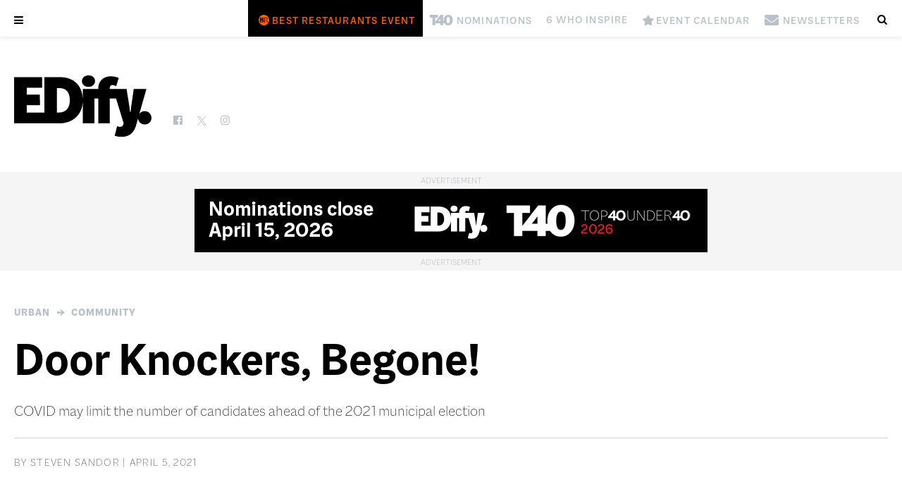

--- FILE ---
content_type: text/html; charset=UTF-8
request_url: https://edifyedmonton.com/urban/community/door-knockers-begone/
body_size: 16828
content:

<!DOCTYPE html>
<!--[if lt IE 7 ]> <html class="ie ie6 no-js" lang="en-US"> <![endif]-->
<!--[if IE 7 ]>    <html class="ie ie7 no-js" lang="en-US"> <![endif]-->
<!--[if IE 8 ]>    <html class="ie ie8 no-js" lang="en-US"> <![endif]-->
<!--[if IE 9 ]>    <html class="ie ie9 no-js" lang="en-US"> <![endif]-->
<!--[if gt IE 9]><!--><html class="no-js" lang="en-US"><!--<![endif]-->
<!-- the "no-js" class is for Modernizr. -->

<head id="www-odvod-com" data-template-set="custom-wordpress-template" profile="http://gmpg.org/xfn/11">
  
      
  <!-- Global site tag (gtag.js) - Google Analytics -->
  <script async src="https://www.googletagmanager.com/gtag/js?id=G-YVWTSJSR1X"></script>
  <script>
    window.dataLayer = window.dataLayer || [];
    function gtag(){dataLayer.push(arguments);}
    gtag('js', new Date());

    gtag('config', 'G-YVWTSJSR1X');
  </script>
  
  <!-- Google Tag Manager -->
  <script>(function(w,d,s,l,i){w[l]=w[l]||[];w[l].push({'gtm.start':
  new Date().getTime(),event:'gtm.js'});var f=d.getElementsByTagName(s)[0],
  j=d.createElement(s),dl=l!='dataLayer'?'&l='+l:'';j.async=true;j.src=
  'https://www.googletagmanager.com/gtm.js?id='+i+dl;f.parentNode.insertBefore(j,f);
  })(window,document,'script','dataLayer','GTM-NL93LT4');</script>
  <!-- End Google Tag Manager -->
  <!-- Global site tag (gtag.js) - Google Analytics -->
  <script async src="https://www.googletagmanager.com/gtag/js?id=UA-170344315-2"></script>
  
  <script>
		    (function(i,s,o,g,r,a,m){i['GoogleAnalyticsObject']=r;i[r]=i[r]||function(){
    (i[r].q=i[r].q||[]).push(arguments)},i[r].l=1*new Date();a=s.createElement(o),
    m=s.getElementsByTagName(o)[0];a.async=1;a.src=g;m.parentNode.insertBefore(a,m)
    })(window,document,'script','//www.google-analytics.com/analytics.js','ga');

    ga('set', 'userId', 'user-6430567586');
    ga('create', 'UA-170344315-2', 'edifyedmonton.com');
		  </script>
  <script async src="https://pagead2.googlesyndication.com/pagead/js/adsbygoogle.js?client=ca-pub-9668878411773960" crossorigin="anonymous"></script>
    

	<meta charset="UTF-8">
	
	<!-- Always force latest IE rendering engine (even in intranet) & Chrome Frame -->
	<meta http-equiv="X-UA-Compatible" content="IE=edge,chrome=1">
  
    
  
<title>Door Knockers, Begone! | Edify.</title>
<meta name="title" content="Door Knockers, Begone! | Edify.">
<meta name="author" content="Odvod Media">
<meta name="Copyright" content="Copyright Edify. 2026. All Rights Reserved.">

<meta name="description" content="COVID may limit the number of candidates ahead of the 2021 municipal election
" />
<meta name="robots" content="index, follow" />
<meta name="googlebot" content="index, follow, max-snippet:-1, max-image-preview:large, max-video-preview:-1" />
<meta name="bingbot" content="index, follow, max-snippet:-1, max-image-preview:large, max-video-preview:-1" />
<link rel="canonical" href="https://edifyedmonton.com/urban/community/door-knockers-begone/" />
<meta property="og:locale" content="en_US" />
<meta property="og:type" content="article" />
<meta property="og:title" content="Door Knockers, Begone! | Edify." />
<meta property="og:description" content="COVID may limit the number of candidates ahead of the 2021 municipal election
" />
<meta property="og:url" content="https://edifyedmonton.com/urban/community/door-knockers-begone/" />
<meta property="og:site_name" content="Edify." />
<meta property="article:published_time" content="2021-04-05T15:52:34+00:00" />
<meta property="article:modified_time" content="2021-10-19T04:16:46+00:00" />
  <meta property="og:image" content="https://edifyedmonton.com/wp-content/uploads/DoorKnocker.jpg" />
  <meta property="og:image:width" content="1080" />
  <meta property="og:image:height" content="945" />
<meta property="twitter:card" content="summary_large_image">
<meta property="twitter:url" content="https://edifyedmonton.com/urban/community/door-knockers-begone/">
<meta property="twitter:title" content="Door Knockers, Begone! | Edify.">
<meta property="twitter:description" content="COVID may limit the number of candidates ahead of the 2021 municipal election
">
<meta property="twitter:image" content="https://edifyedmonton.com/wp-content/uploads/DoorKnocker-1200x675.jpg">
<script type="application/ld+json">{"@context":"https://schema.org","@graph":[{"@type":"WebSite","@id":"https://edifyedmonton.com/#website","url":"https://edifyedmonton.com/","name":"Edify.","description":"","potentialAction":[{"@type":"SearchAction","target":"https://edifyedmonton.com/?s={search_term_string}","query-input":"required name=search_term_string"}],"inLanguage":"en-CA"},{"@type":"ImageObject","@id":"https://edifyedmonton.com/urban/community/door-knockers-begone/#primaryimage","inLanguage":"en-CA","url":"https://edifyedmonton.com/wp-content/uploads/DoorKnocker-1200x675.jpg","width":1200,"height":675},{"@type":"WebPage","@id":"https://edifyedmonton.com/urban/community/door-knockers-begone/#webpage","url":"https://edifyedmonton.com/urban/community/door-knockers-begone/","name":"Door Knockers, Begone! | Edify.","isPartOf":{"@id":"https://edifyedmonton.com/#website"},"primaryImageOfPage":{"@id":"https://edifyedmonton.com/urban/community/door-knockers-begone/#primaryimage"},"datePublished":"2021-04-05T15:52:34+00:00","dateModified":"2021-10-19T04:16:46+00:00","author":{"@id":"https://edifyedmonton.com/#/schema/person/9b0ba3e329d11e57a05616705cfdf479"},"description":"COVID may limit the number of candidates ahead of the 2021 municipal election
","breadcrumb":{"@id":"https://edifyedmonton.com/urban/community/door-knockers-begone/#breadcrumb"},"inLanguage":"en-CA","potentialAction":[{"@type":"ReadAction","target":["https://edifyedmonton.com/urban/community/door-knockers-begone/"]}]},{"@type":"BreadcrumbList","@id":"https://edifyedmonton.com/urban/community/door-knockers-begone/#breadcrumb","itemListElement":[{"@type":"ListItem","position":1,"item":{"@type":"WebPage","@id":"https://edifyedmonton.com/","url":"https://edifyedmonton.com/","name":"Home"}},{"@type":"ListItem","position":2,"item":{"@type":"WebPage","@id":"https://edifyedmonton.com/urban/community/door-knockers-begone/","url":"https://edifyedmonton.com/urban/community/door-knockers-begone/","name":"Door Knockers, Begone! | Edify."}}]},{"@type":["Person"],"@id":"https://edifyedmonton.com/#/schema/person/9b0ba3e329d11e57a05616705cfdf479","name":"Steven Sandor","image":{"@type":"ImageObject","@id":"https://edifyedmonton.com/#personlogo","inLanguage":"en-CA","url":"https://edifyedmonton.com/wp-content/uploads/EDify.jpg","caption":"Steven Sandor"}}]}</script>

<meta name="viewport" content="width=device-width, initial-scale=1, minimum-scale=1, maximum-scale=1, user-scalable=0" />
<meta name="viewport" content="user-scalable=no, width=device-width" />
<meta name="apple-mobile-web-app-capable" content="yes" />
<meta name="apple-mobile-web-app-status-bar-style" content="black-translucent" />
<link rel="icon" href="https://edifyedmonton.com/wp-content/themes/magazine/images/social/favicon-32.png" sizes="32x32">
<link rel="icon" href="https://edifyedmonton.com/wp-content/themes/magazine/images/social/favicon-64.png" sizes="64x64">
<link rel="icon" href="https://edifyedmonton.com/wp-content/themes/magazine/images/social/favicon-128.png" sizes="128x128">
<link rel="icon" href="https://edifyedmonton.com/wp-content/themes/magazine/images/social/favicon-192.png" sizes="192x192">
<link rel="shortcut icon" href="https://edifyedmonton.com/wp-content/themes/magazine/images/social/favicon-196.png" sizes="196x196">
<link rel="apple-touch-icon" href="https://edifyedmonton.com/wp-content/themes/magazine/images/social/favicon-152.png" sizes="152x152">
<link rel="apple-touch-icon" href="https://edifyedmonton.com/wp-content/themes/magazine/images/social/favicon-167.png" sizes="167x167">
<link rel="apple-touch-icon" href="https://edifyedmonton.com/wp-content/themes/magazine/images/social/favicon-180.png" sizes="180x180">
<meta name="msapplication-TileColor" content="#111217">
<meta name="msapplication-TileImage" content="https://edifyedmonton.com/wp-content/themes/magazine/images/social/favicon-144.png">
<meta name="theme-color" content="#111217">



    <!--[if lt IE 9]>
			<script src="http://html5shim.googlecode.com/svn/trunk/html5.js"></script>
	<![endif]-->

	<link rel="stylesheet" href="https://use.typekit.net/kth3qsi.css">
  <link rel="stylesheet" href="https://edifyedmonton.com/wp-content/themes/magazine/css/fonts/macklindisplay.css">
	<link rel="stylesheet" href="https://edifyedmonton.com/wp-content/themes/magazine/style.css?r=5143881">
    <link rel="stylesheet" href="https://edifyedmonton.com/wp-content/themes/magazine/js/slick/slick.css">
  	<link rel="stylesheet" href="https://edifyedmonton.com/wp-content/themes/magazine/css/fontello/fontello.css?r=6">
  <link rel="stylesheet" href="https://edifyedmonton.com/wp-content/themes/magazine/css/fontello_extra/fontello.css?r=1">
	<link rel="stylesheet" href="https://edifyedmonton.com/wp-content/themes/magazine/css/fontello_icons/fontello.css?r=8">
  <link rel="stylesheet" href="https://edifyedmonton.com/wp-content/themes/magazine/css/fontello_icons_2/fontello.css?r=12">
  <link rel="stylesheet" href="https://edifyedmonton.com/wp-content/themes/magazine/css/fontello_icons_3/fontello.css?r=15">
  <link rel="stylesheet" href="https://edifyedmonton.com/wp-content/themes/magazine/css/fontello/animation.css?r=6">
	
	<link rel="pingback" href="https://edifyedmonton.com/xmlrpc.php" />

	  
  <script language="javascript">
		var site = "https://edifyedmonton.com/";
		var path = "https://edifyedmonton.com/wp-content/themes/magazine/";
    var href = "";
    		var id = "26583";
		var page = "door-knockers-begone";
    		var home_id = "8";
    var tablet = false;
		var mobile = false;
	</script>
  
  
	<meta name='robots' content='max-image-preview:large' />
	<style>img:is([sizes="auto" i], [sizes^="auto," i]) { contain-intrinsic-size: 3000px 1500px }</style>
	<link rel='dns-prefetch' href='//ajax.googleapis.com' />
<script>
window._wpemojiSettings = {"baseUrl":"https:\/\/s.w.org\/images\/core\/emoji\/16.0.1\/72x72\/","ext":".png","svgUrl":"https:\/\/s.w.org\/images\/core\/emoji\/16.0.1\/svg\/","svgExt":".svg","source":{"concatemoji":"https:\/\/edifyedmonton.com\/wp-includes\/js\/wp-emoji-release.min.js?ver=6.8.3"}};
/*! This file is auto-generated */
!function(s,n){var o,i,e;function c(e){try{var t={supportTests:e,timestamp:(new Date).valueOf()};sessionStorage.setItem(o,JSON.stringify(t))}catch(e){}}function p(e,t,n){e.clearRect(0,0,e.canvas.width,e.canvas.height),e.fillText(t,0,0);var t=new Uint32Array(e.getImageData(0,0,e.canvas.width,e.canvas.height).data),a=(e.clearRect(0,0,e.canvas.width,e.canvas.height),e.fillText(n,0,0),new Uint32Array(e.getImageData(0,0,e.canvas.width,e.canvas.height).data));return t.every(function(e,t){return e===a[t]})}function u(e,t){e.clearRect(0,0,e.canvas.width,e.canvas.height),e.fillText(t,0,0);for(var n=e.getImageData(16,16,1,1),a=0;a<n.data.length;a++)if(0!==n.data[a])return!1;return!0}function f(e,t,n,a){switch(t){case"flag":return n(e,"\ud83c\udff3\ufe0f\u200d\u26a7\ufe0f","\ud83c\udff3\ufe0f\u200b\u26a7\ufe0f")?!1:!n(e,"\ud83c\udde8\ud83c\uddf6","\ud83c\udde8\u200b\ud83c\uddf6")&&!n(e,"\ud83c\udff4\udb40\udc67\udb40\udc62\udb40\udc65\udb40\udc6e\udb40\udc67\udb40\udc7f","\ud83c\udff4\u200b\udb40\udc67\u200b\udb40\udc62\u200b\udb40\udc65\u200b\udb40\udc6e\u200b\udb40\udc67\u200b\udb40\udc7f");case"emoji":return!a(e,"\ud83e\udedf")}return!1}function g(e,t,n,a){var r="undefined"!=typeof WorkerGlobalScope&&self instanceof WorkerGlobalScope?new OffscreenCanvas(300,150):s.createElement("canvas"),o=r.getContext("2d",{willReadFrequently:!0}),i=(o.textBaseline="top",o.font="600 32px Arial",{});return e.forEach(function(e){i[e]=t(o,e,n,a)}),i}function t(e){var t=s.createElement("script");t.src=e,t.defer=!0,s.head.appendChild(t)}"undefined"!=typeof Promise&&(o="wpEmojiSettingsSupports",i=["flag","emoji"],n.supports={everything:!0,everythingExceptFlag:!0},e=new Promise(function(e){s.addEventListener("DOMContentLoaded",e,{once:!0})}),new Promise(function(t){var n=function(){try{var e=JSON.parse(sessionStorage.getItem(o));if("object"==typeof e&&"number"==typeof e.timestamp&&(new Date).valueOf()<e.timestamp+604800&&"object"==typeof e.supportTests)return e.supportTests}catch(e){}return null}();if(!n){if("undefined"!=typeof Worker&&"undefined"!=typeof OffscreenCanvas&&"undefined"!=typeof URL&&URL.createObjectURL&&"undefined"!=typeof Blob)try{var e="postMessage("+g.toString()+"("+[JSON.stringify(i),f.toString(),p.toString(),u.toString()].join(",")+"));",a=new Blob([e],{type:"text/javascript"}),r=new Worker(URL.createObjectURL(a),{name:"wpTestEmojiSupports"});return void(r.onmessage=function(e){c(n=e.data),r.terminate(),t(n)})}catch(e){}c(n=g(i,f,p,u))}t(n)}).then(function(e){for(var t in e)n.supports[t]=e[t],n.supports.everything=n.supports.everything&&n.supports[t],"flag"!==t&&(n.supports.everythingExceptFlag=n.supports.everythingExceptFlag&&n.supports[t]);n.supports.everythingExceptFlag=n.supports.everythingExceptFlag&&!n.supports.flag,n.DOMReady=!1,n.readyCallback=function(){n.DOMReady=!0}}).then(function(){return e}).then(function(){var e;n.supports.everything||(n.readyCallback(),(e=n.source||{}).concatemoji?t(e.concatemoji):e.wpemoji&&e.twemoji&&(t(e.twemoji),t(e.wpemoji)))}))}((window,document),window._wpemojiSettings);
</script>
<style type="text/css">.pt_splitter {
	display: block;
}</style><style id='wp-emoji-styles-inline-css'>

	img.wp-smiley, img.emoji {
		display: inline !important;
		border: none !important;
		box-shadow: none !important;
		height: 1em !important;
		width: 1em !important;
		margin: 0 0.07em !important;
		vertical-align: -0.1em !important;
		background: none !important;
		padding: 0 !important;
	}
</style>
<style id='wp-block-library-inline-css'>
:root{--wp-admin-theme-color:#007cba;--wp-admin-theme-color--rgb:0,124,186;--wp-admin-theme-color-darker-10:#006ba1;--wp-admin-theme-color-darker-10--rgb:0,107,161;--wp-admin-theme-color-darker-20:#005a87;--wp-admin-theme-color-darker-20--rgb:0,90,135;--wp-admin-border-width-focus:2px;--wp-block-synced-color:#7a00df;--wp-block-synced-color--rgb:122,0,223;--wp-bound-block-color:var(--wp-block-synced-color)}@media (min-resolution:192dpi){:root{--wp-admin-border-width-focus:1.5px}}.wp-element-button{cursor:pointer}:root{--wp--preset--font-size--normal:16px;--wp--preset--font-size--huge:42px}:root .has-very-light-gray-background-color{background-color:#eee}:root .has-very-dark-gray-background-color{background-color:#313131}:root .has-very-light-gray-color{color:#eee}:root .has-very-dark-gray-color{color:#313131}:root .has-vivid-green-cyan-to-vivid-cyan-blue-gradient-background{background:linear-gradient(135deg,#00d084,#0693e3)}:root .has-purple-crush-gradient-background{background:linear-gradient(135deg,#34e2e4,#4721fb 50%,#ab1dfe)}:root .has-hazy-dawn-gradient-background{background:linear-gradient(135deg,#faaca8,#dad0ec)}:root .has-subdued-olive-gradient-background{background:linear-gradient(135deg,#fafae1,#67a671)}:root .has-atomic-cream-gradient-background{background:linear-gradient(135deg,#fdd79a,#004a59)}:root .has-nightshade-gradient-background{background:linear-gradient(135deg,#330968,#31cdcf)}:root .has-midnight-gradient-background{background:linear-gradient(135deg,#020381,#2874fc)}.has-regular-font-size{font-size:1em}.has-larger-font-size{font-size:2.625em}.has-normal-font-size{font-size:var(--wp--preset--font-size--normal)}.has-huge-font-size{font-size:var(--wp--preset--font-size--huge)}.has-text-align-center{text-align:center}.has-text-align-left{text-align:left}.has-text-align-right{text-align:right}#end-resizable-editor-section{display:none}.aligncenter{clear:both}.items-justified-left{justify-content:flex-start}.items-justified-center{justify-content:center}.items-justified-right{justify-content:flex-end}.items-justified-space-between{justify-content:space-between}.screen-reader-text{border:0;clip-path:inset(50%);height:1px;margin:-1px;overflow:hidden;padding:0;position:absolute;width:1px;word-wrap:normal!important}.screen-reader-text:focus{background-color:#ddd;clip-path:none;color:#444;display:block;font-size:1em;height:auto;left:5px;line-height:normal;padding:15px 23px 14px;text-decoration:none;top:5px;width:auto;z-index:100000}html :where(.has-border-color){border-style:solid}html :where([style*=border-top-color]){border-top-style:solid}html :where([style*=border-right-color]){border-right-style:solid}html :where([style*=border-bottom-color]){border-bottom-style:solid}html :where([style*=border-left-color]){border-left-style:solid}html :where([style*=border-width]){border-style:solid}html :where([style*=border-top-width]){border-top-style:solid}html :where([style*=border-right-width]){border-right-style:solid}html :where([style*=border-bottom-width]){border-bottom-style:solid}html :where([style*=border-left-width]){border-left-style:solid}html :where(img[class*=wp-image-]){height:auto;max-width:100%}:where(figure){margin:0 0 1em}html :where(.is-position-sticky){--wp-admin--admin-bar--position-offset:var(--wp-admin--admin-bar--height,0px)}@media screen and (max-width:600px){html :where(.is-position-sticky){--wp-admin--admin-bar--position-offset:0px}}
</style>
<style id='classic-theme-styles-inline-css'>
/*! This file is auto-generated */
.wp-block-button__link{color:#fff;background-color:#32373c;border-radius:9999px;box-shadow:none;text-decoration:none;padding:calc(.667em + 2px) calc(1.333em + 2px);font-size:1.125em}.wp-block-file__button{background:#32373c;color:#fff;text-decoration:none}
</style>
<style id='global-styles-inline-css'>
:root{--wp--preset--aspect-ratio--square: 1;--wp--preset--aspect-ratio--4-3: 4/3;--wp--preset--aspect-ratio--3-4: 3/4;--wp--preset--aspect-ratio--3-2: 3/2;--wp--preset--aspect-ratio--2-3: 2/3;--wp--preset--aspect-ratio--16-9: 16/9;--wp--preset--aspect-ratio--9-16: 9/16;--wp--preset--color--black: #000000;--wp--preset--color--cyan-bluish-gray: #abb8c3;--wp--preset--color--white: #ffffff;--wp--preset--color--pale-pink: #f78da7;--wp--preset--color--vivid-red: #cf2e2e;--wp--preset--color--luminous-vivid-orange: #ff6900;--wp--preset--color--luminous-vivid-amber: #fcb900;--wp--preset--color--light-green-cyan: #7bdcb5;--wp--preset--color--vivid-green-cyan: #00d084;--wp--preset--color--pale-cyan-blue: #8ed1fc;--wp--preset--color--vivid-cyan-blue: #0693e3;--wp--preset--color--vivid-purple: #9b51e0;--wp--preset--gradient--vivid-cyan-blue-to-vivid-purple: linear-gradient(135deg,rgba(6,147,227,1) 0%,rgb(155,81,224) 100%);--wp--preset--gradient--light-green-cyan-to-vivid-green-cyan: linear-gradient(135deg,rgb(122,220,180) 0%,rgb(0,208,130) 100%);--wp--preset--gradient--luminous-vivid-amber-to-luminous-vivid-orange: linear-gradient(135deg,rgba(252,185,0,1) 0%,rgba(255,105,0,1) 100%);--wp--preset--gradient--luminous-vivid-orange-to-vivid-red: linear-gradient(135deg,rgba(255,105,0,1) 0%,rgb(207,46,46) 100%);--wp--preset--gradient--very-light-gray-to-cyan-bluish-gray: linear-gradient(135deg,rgb(238,238,238) 0%,rgb(169,184,195) 100%);--wp--preset--gradient--cool-to-warm-spectrum: linear-gradient(135deg,rgb(74,234,220) 0%,rgb(151,120,209) 20%,rgb(207,42,186) 40%,rgb(238,44,130) 60%,rgb(251,105,98) 80%,rgb(254,248,76) 100%);--wp--preset--gradient--blush-light-purple: linear-gradient(135deg,rgb(255,206,236) 0%,rgb(152,150,240) 100%);--wp--preset--gradient--blush-bordeaux: linear-gradient(135deg,rgb(254,205,165) 0%,rgb(254,45,45) 50%,rgb(107,0,62) 100%);--wp--preset--gradient--luminous-dusk: linear-gradient(135deg,rgb(255,203,112) 0%,rgb(199,81,192) 50%,rgb(65,88,208) 100%);--wp--preset--gradient--pale-ocean: linear-gradient(135deg,rgb(255,245,203) 0%,rgb(182,227,212) 50%,rgb(51,167,181) 100%);--wp--preset--gradient--electric-grass: linear-gradient(135deg,rgb(202,248,128) 0%,rgb(113,206,126) 100%);--wp--preset--gradient--midnight: linear-gradient(135deg,rgb(2,3,129) 0%,rgb(40,116,252) 100%);--wp--preset--font-size--small: 13px;--wp--preset--font-size--medium: 20px;--wp--preset--font-size--large: 36px;--wp--preset--font-size--x-large: 42px;--wp--preset--spacing--20: 0.44rem;--wp--preset--spacing--30: 0.67rem;--wp--preset--spacing--40: 1rem;--wp--preset--spacing--50: 1.5rem;--wp--preset--spacing--60: 2.25rem;--wp--preset--spacing--70: 3.38rem;--wp--preset--spacing--80: 5.06rem;--wp--preset--shadow--natural: 6px 6px 9px rgba(0, 0, 0, 0.2);--wp--preset--shadow--deep: 12px 12px 50px rgba(0, 0, 0, 0.4);--wp--preset--shadow--sharp: 6px 6px 0px rgba(0, 0, 0, 0.2);--wp--preset--shadow--outlined: 6px 6px 0px -3px rgba(255, 255, 255, 1), 6px 6px rgba(0, 0, 0, 1);--wp--preset--shadow--crisp: 6px 6px 0px rgba(0, 0, 0, 1);}:where(.is-layout-flex){gap: 0.5em;}:where(.is-layout-grid){gap: 0.5em;}body .is-layout-flex{display: flex;}.is-layout-flex{flex-wrap: wrap;align-items: center;}.is-layout-flex > :is(*, div){margin: 0;}body .is-layout-grid{display: grid;}.is-layout-grid > :is(*, div){margin: 0;}:where(.wp-block-columns.is-layout-flex){gap: 2em;}:where(.wp-block-columns.is-layout-grid){gap: 2em;}:where(.wp-block-post-template.is-layout-flex){gap: 1.25em;}:where(.wp-block-post-template.is-layout-grid){gap: 1.25em;}.has-black-color{color: var(--wp--preset--color--black) !important;}.has-cyan-bluish-gray-color{color: var(--wp--preset--color--cyan-bluish-gray) !important;}.has-white-color{color: var(--wp--preset--color--white) !important;}.has-pale-pink-color{color: var(--wp--preset--color--pale-pink) !important;}.has-vivid-red-color{color: var(--wp--preset--color--vivid-red) !important;}.has-luminous-vivid-orange-color{color: var(--wp--preset--color--luminous-vivid-orange) !important;}.has-luminous-vivid-amber-color{color: var(--wp--preset--color--luminous-vivid-amber) !important;}.has-light-green-cyan-color{color: var(--wp--preset--color--light-green-cyan) !important;}.has-vivid-green-cyan-color{color: var(--wp--preset--color--vivid-green-cyan) !important;}.has-pale-cyan-blue-color{color: var(--wp--preset--color--pale-cyan-blue) !important;}.has-vivid-cyan-blue-color{color: var(--wp--preset--color--vivid-cyan-blue) !important;}.has-vivid-purple-color{color: var(--wp--preset--color--vivid-purple) !important;}.has-black-background-color{background-color: var(--wp--preset--color--black) !important;}.has-cyan-bluish-gray-background-color{background-color: var(--wp--preset--color--cyan-bluish-gray) !important;}.has-white-background-color{background-color: var(--wp--preset--color--white) !important;}.has-pale-pink-background-color{background-color: var(--wp--preset--color--pale-pink) !important;}.has-vivid-red-background-color{background-color: var(--wp--preset--color--vivid-red) !important;}.has-luminous-vivid-orange-background-color{background-color: var(--wp--preset--color--luminous-vivid-orange) !important;}.has-luminous-vivid-amber-background-color{background-color: var(--wp--preset--color--luminous-vivid-amber) !important;}.has-light-green-cyan-background-color{background-color: var(--wp--preset--color--light-green-cyan) !important;}.has-vivid-green-cyan-background-color{background-color: var(--wp--preset--color--vivid-green-cyan) !important;}.has-pale-cyan-blue-background-color{background-color: var(--wp--preset--color--pale-cyan-blue) !important;}.has-vivid-cyan-blue-background-color{background-color: var(--wp--preset--color--vivid-cyan-blue) !important;}.has-vivid-purple-background-color{background-color: var(--wp--preset--color--vivid-purple) !important;}.has-black-border-color{border-color: var(--wp--preset--color--black) !important;}.has-cyan-bluish-gray-border-color{border-color: var(--wp--preset--color--cyan-bluish-gray) !important;}.has-white-border-color{border-color: var(--wp--preset--color--white) !important;}.has-pale-pink-border-color{border-color: var(--wp--preset--color--pale-pink) !important;}.has-vivid-red-border-color{border-color: var(--wp--preset--color--vivid-red) !important;}.has-luminous-vivid-orange-border-color{border-color: var(--wp--preset--color--luminous-vivid-orange) !important;}.has-luminous-vivid-amber-border-color{border-color: var(--wp--preset--color--luminous-vivid-amber) !important;}.has-light-green-cyan-border-color{border-color: var(--wp--preset--color--light-green-cyan) !important;}.has-vivid-green-cyan-border-color{border-color: var(--wp--preset--color--vivid-green-cyan) !important;}.has-pale-cyan-blue-border-color{border-color: var(--wp--preset--color--pale-cyan-blue) !important;}.has-vivid-cyan-blue-border-color{border-color: var(--wp--preset--color--vivid-cyan-blue) !important;}.has-vivid-purple-border-color{border-color: var(--wp--preset--color--vivid-purple) !important;}.has-vivid-cyan-blue-to-vivid-purple-gradient-background{background: var(--wp--preset--gradient--vivid-cyan-blue-to-vivid-purple) !important;}.has-light-green-cyan-to-vivid-green-cyan-gradient-background{background: var(--wp--preset--gradient--light-green-cyan-to-vivid-green-cyan) !important;}.has-luminous-vivid-amber-to-luminous-vivid-orange-gradient-background{background: var(--wp--preset--gradient--luminous-vivid-amber-to-luminous-vivid-orange) !important;}.has-luminous-vivid-orange-to-vivid-red-gradient-background{background: var(--wp--preset--gradient--luminous-vivid-orange-to-vivid-red) !important;}.has-very-light-gray-to-cyan-bluish-gray-gradient-background{background: var(--wp--preset--gradient--very-light-gray-to-cyan-bluish-gray) !important;}.has-cool-to-warm-spectrum-gradient-background{background: var(--wp--preset--gradient--cool-to-warm-spectrum) !important;}.has-blush-light-purple-gradient-background{background: var(--wp--preset--gradient--blush-light-purple) !important;}.has-blush-bordeaux-gradient-background{background: var(--wp--preset--gradient--blush-bordeaux) !important;}.has-luminous-dusk-gradient-background{background: var(--wp--preset--gradient--luminous-dusk) !important;}.has-pale-ocean-gradient-background{background: var(--wp--preset--gradient--pale-ocean) !important;}.has-electric-grass-gradient-background{background: var(--wp--preset--gradient--electric-grass) !important;}.has-midnight-gradient-background{background: var(--wp--preset--gradient--midnight) !important;}.has-small-font-size{font-size: var(--wp--preset--font-size--small) !important;}.has-medium-font-size{font-size: var(--wp--preset--font-size--medium) !important;}.has-large-font-size{font-size: var(--wp--preset--font-size--large) !important;}.has-x-large-font-size{font-size: var(--wp--preset--font-size--x-large) !important;}
</style>
<script src="//ajax.googleapis.com/ajax/libs/jquery/1.8.3/jquery.min.js?ver=6.8.3" id="jquery-js"></script>
<script src="https://edifyedmonton.com/wp-content/themes/magazine/js/slick/slick.min.js?ver=6.8.3" id="slick-js"></script>
<script src="https://edifyedmonton.com/wp-content/themes/magazine/js/script.js?r=6056805&amp;ver=6.8.3" id="js_site-js"></script>
<link rel="https://api.w.org/" href="https://edifyedmonton.com/wp-json/" /><link rel="alternate" title="JSON" type="application/json" href="https://edifyedmonton.com/wp-json/wp/v2/posts/26583" /><link rel="canonical" href="https://edifyedmonton.com/urban/community/door-knockers-begone/" />
<link rel='shortlink' href='https://edifyedmonton.com/?p=26583' />
<link rel="alternate" title="oEmbed (JSON)" type="application/json+oembed" href="https://edifyedmonton.com/wp-json/oembed/1.0/embed?url=https%3A%2F%2Fedifyedmonton.com%2Furban%2Fcommunity%2Fdoor-knockers-begone%2F" />
<link rel="alternate" title="oEmbed (XML)" type="text/xml+oembed" href="https://edifyedmonton.com/wp-json/oembed/1.0/embed?url=https%3A%2F%2Fedifyedmonton.com%2Furban%2Fcommunity%2Fdoor-knockers-begone%2F&#038;format=xml" />
<link rel="Shortcut Icon" type="image/x-icon" href="https://edifyedmonton.com/wp-content/themes/magazine/images/social/icon.png" /><style>.recentcomments a{display:inline !important;padding:0 !important;margin:0 !important;}</style></head>

<body class="wp-singular post-template-default single single-post postid-26583 single-format-standard wp-embed-responsive wp-theme-magazine  cat-2-id cat-18-id" data-id="26583">
  <!-- Google Tag Manager (noscript) -->
  <noscript><iframe src="https://www.googletagmanager.com/ns.html?id=GTM-NL93LT4"
  height="0" width="0" style="display:none;visibility:hidden"></iframe></noscript>
  <!-- End Google Tag Manager (noscript) -->
	<div class="loading-wrapper"><div class="loading"></div></div>
	<a name="top"></a>

		
	  
    <div class="flyout-mobile">
      <div class="menu-flyout hide">
        <div class="rows rows-popup content content-main text-left clearfix">
          <div class="row row-0 content-width clearfix">
            <a href="#" class="icon-cancel size20"></a>
          </div>

          <div class="row row-1 content-width clearfix">
            <div class="cols grid content-mag">
              <div class="col col-1 magazine">
                <div class="wrap content-side-image current-issue">
                  <a href="https://edifyedmonton.com/magazine/edify/january-february-2026/"><img src="https://edifyedmonton.com/wp-content/uploads/EDIFY-Jan_Feb_2026-cover.jpg" alt="January/February 2026" title="January/February 2026"></a>
                </div>
              </div>
            </div>
          </div>

          <div class="row row-2 content-width clearfix">
            <div class="cols grid content-buttons">
              <div class="col col-1">
                <a href="https://edifyedmonton.com/where-to-find/" class="btn">Where to Find</a>
              </div>
              <div class="col col-2">
                <a href="https://edifyedmonton.com/subscribe/" class="btn alt">Subscribe</a>
              </div>
              <div class="col col-3">
                <a href="https://edifyedmonton.com/advertise/" class="btn">Advertise</a>
              </div>
            </div>
          </div>

          <div class="row row-3 content-width clearfix">
            <div class="cols clearfix">
              <div class="col col-1 content-box highlight text-center clearfix">
                <ul>
                <li><a href="https://tickets.edifyedmonton.com/best-restaurants-2026/" style="color:#f86202"><span class="sicon icon3-bestrestaurants"style="width: 24.615384615385px;"></span><span> Best Restaurants Event</span></a></li></li><li><a href="https://edifyedmonton.com/top-40-under-40-nominations/"><span class="sicon icon2-t40"style="width: 41.846153846154px;"></span><span> Nominations</span></a></li></li><li><a href="https://edifyedmonton.com/form/6-who-inspire-2026/"><i class="icon-img" style="background-image: url(); width: 0px;"></i><span> 6 Who Inspire</span></a></li></li><li><a href="https://edifyedmonton.com/events/"><span class="sicon icon2-star"style="width: 18.461538461538px;"></span><span> Event Calendar</span></a></li></li><li><a href="https://edifyedmonton.com/newsletters/"><span class="sicon icon2-mail-alt"style="width: 27.076923076923px;"></span><span> Newsletters</span></a></li>                </ul>
              </div>
            </div>
          </div>

          <div class="row row-4 content-width clearfix">
            <div class="cols clearfix">
              <div class="col col-2 topics">
                <h3>Topics</h3>
                <div class="main-menu clearfix">
                  <ul id="menu-main-menu-left" class="menu"><li id="menu-item-1494" class="menu-item menu-item-type-taxonomy menu-item-object-category current-post-ancestor current-menu-parent current-post-parent menu-item-1494"><a href="https://edifyedmonton.com/urban/">Urban</a></li>
<li id="menu-item-309" class="menu-item menu-item-type-taxonomy menu-item-object-category menu-item-309"><a href="https://edifyedmonton.com/food/">Food</a></li>
<li id="menu-item-1495" class="menu-item menu-item-type-taxonomy menu-item-object-category menu-item-1495"><a href="https://edifyedmonton.com/active/">Active</a></li>
</ul>                  <ul id="menu-main-menu-right" class="menu"><li id="menu-item-1497" class="menu-item menu-item-type-taxonomy menu-item-object-category menu-item-1497"><a href="https://edifyedmonton.com/culture/">Culture</a></li>
<li id="menu-item-1498" class="menu-item menu-item-type-taxonomy menu-item-object-category menu-item-1498"><a href="https://edifyedmonton.com/style/">Style</a></li>
<li id="menu-item-313" class="menu-item menu-item-type-taxonomy menu-item-object-category menu-item-313"><a href="https://edifyedmonton.com/people/">People</a></li>
</ul>                </div>
              </div>
              <div class="col col-2 edify">
                <h3>Edify</h3>
                <div class="main-menu clearfix">
                  <ul id="menu-list-menu" class="menu"><li id="menu-item-38319" class="menu-item menu-item-type-post_type menu-item-object-page menu-item-38319"><a href="https://edifyedmonton.com/digital-issues/">Digital Issues</a></li>
<li id="menu-item-61020" class="menu-item menu-item-type-post_type menu-item-object-page menu-item-61020"><a href="https://edifyedmonton.com/edify-unfiltered-podcast/">EDify Unfiltered Podcast</a></li>
<li id="menu-item-38318" class="menu-item menu-item-type-post_type menu-item-object-page menu-item-38318"><a href="https://edifyedmonton.com/about/">About</a></li>
<li id="menu-item-38321" class="menu-item menu-item-type-post_type menu-item-object-page menu-item-38321"><a href="https://edifyedmonton.com/writer-guidelines/">Writer Guidelines</a></li>
<li id="menu-item-73074" class="menu-item menu-item-type-post_type menu-item-object-page menu-item-73074"><a href="https://edifyedmonton.com/readers-trust/">Readers Trust</a></li>
</ul>                </div>
              </div>
            </div>
          </div>

          <div class="row row-5 content-width clearfix">
            <div class="cols content-social">
              <div class="col col-1 social">
                <div class="social-media clearfix"><ul><li><a href="https://www.facebook.com/EdifyEdmonton" class="icon4-facebook" target="_blank"></a></li><li><a href="https://twitter.com/EdifyEdmonton" class="icon4-x" target="_blank"></a></li><li><a href="https://www.instagram.com/edify_edmonton" class="icon-instagram" target="_blank"></a></li></ul></div>              </div>
            </div>
          </div>

        </div>
      </div>
    </div>


    <div class="flyout-page">
      <div class="menu-content-wrapper hide">
        <a href="#" class="icon-cancel size20"></a>
        <div class="menu-content-popup clearfix">

          <div class="rows rows-popup content content-main text-left clearfix">
            <div class="row row-1 content-width clearfix">
              <div class="cols clearfix">
                <div class="col col-1 content-box highlight text-center clearfix">
                  <ul>
                  <li><a href="https://tickets.edifyedmonton.com/best-restaurants-2026/"><i class="icon-img" style="background-image: url(https://edifyedmonton.com/wp-content/uploads/OP-BestRestaurants-Icon-01.svg); width: 24.615384615385px;"></i><span> Best Restaurants Event</span></a></li><li><a href="https://edifyedmonton.com/top-40-under-40-nominations/"><i class="icon-img" style="background-image: url(https://edifyedmonton.com/wp-content/uploads/Icon_T40-Black.svg); width: 41.846153846154px;"></i><span> Nominations</span></a></li><li><a href="https://edifyedmonton.com/form/6-who-inspire-2026/"><i class="icon-img" style="background-image: url(); width: 0px;"></i><span> 6 Who Inspire</span></a></li><li><a href="https://edifyedmonton.com/events/"><i class="icon-img" style="background-image: url(https://edifyedmonton.com/wp-content/uploads/event.svg); width: 18.461538461538px;"></i><span> Event Calendar</span></a></li><li><a href="https://edifyedmonton.com/newsletters/"><i class="icon-img" style="background-image: url(https://edifyedmonton.com/wp-content/uploads/newsletter.svg); width: 27.076923076923px;"></i><span> Newsletters</span></a>                  </ul>
                </div>
              </div>
            </div>

            <div class="row row-2 content-width clearfix">
              <div class="cols grid content-mag">
                <div class="col col-1 magazine">
                  <div class="wrap content-side-image current-issue">
                    <a href="https://edifyedmonton.com/magazine/edify/january-february-2026/"><img src="https://edifyedmonton.com/wp-content/uploads/EDIFY-Jan_Feb_2026-cover.jpg" alt="January/February 2026" title="January/February 2026"></a>
                  </div>
                </div>
                <div class="col col-2 topics">
                  <h3>Topics</h3>
                  <div class="main-menu clearfix">
                    <ul id="menu-main-menu-left-1" class="menu"><li class="menu-item menu-item-type-taxonomy menu-item-object-category current-post-ancestor current-menu-parent current-post-parent menu-item-1494"><a href="https://edifyedmonton.com/urban/">Urban</a></li>
<li class="menu-item menu-item-type-taxonomy menu-item-object-category menu-item-309"><a href="https://edifyedmonton.com/food/">Food</a></li>
<li class="menu-item menu-item-type-taxonomy menu-item-object-category menu-item-1495"><a href="https://edifyedmonton.com/active/">Active</a></li>
</ul>                    <ul id="menu-main-menu-right-1" class="menu"><li class="menu-item menu-item-type-taxonomy menu-item-object-category menu-item-1497"><a href="https://edifyedmonton.com/culture/">Culture</a></li>
<li class="menu-item menu-item-type-taxonomy menu-item-object-category menu-item-1498"><a href="https://edifyedmonton.com/style/">Style</a></li>
<li class="menu-item menu-item-type-taxonomy menu-item-object-category menu-item-313"><a href="https://edifyedmonton.com/people/">People</a></li>
</ul>                  </div>
                </div>
                <div class="col col-3 edify">
                  <h3>Edify</h3>
                  <div class="main-menu clearfix">
                    <ul id="menu-list-menu-1" class="menu"><li class="menu-item menu-item-type-post_type menu-item-object-page menu-item-38319"><a href="https://edifyedmonton.com/digital-issues/">Digital Issues</a></li>
<li class="menu-item menu-item-type-post_type menu-item-object-page menu-item-61020"><a href="https://edifyedmonton.com/edify-unfiltered-podcast/">EDify Unfiltered Podcast</a></li>
<li class="menu-item menu-item-type-post_type menu-item-object-page menu-item-38318"><a href="https://edifyedmonton.com/about/">About</a></li>
<li class="menu-item menu-item-type-post_type menu-item-object-page menu-item-38321"><a href="https://edifyedmonton.com/writer-guidelines/">Writer Guidelines</a></li>
<li class="menu-item menu-item-type-post_type menu-item-object-page menu-item-73074"><a href="https://edifyedmonton.com/readers-trust/">Readers Trust</a></li>
</ul>                  </div>
                </div>
              </div>
            </div>

            <div class="row row-3 content-width clearfix">
              <div class="cols grid content-buttons">
                <div class="col col-1">
                  <a href="https://edifyedmonton.com/where-to-find/" class="btn">Where to Find</a>
                </div>
                <div class="col col-2">
                  <a href="https://edifyedmonton.com/subscribe/" class="btn alt">Subscribe</a>
                </div>
                <div class="col col-3">
                  <a href="https://edifyedmonton.com/advertise/" class="btn">Advertise</a>
                </div>
                <div class="col col-4 social">
                  <div class="social-media clearfix"><ul><li><a href="https://www.facebook.com/EdifyEdmonton" class="icon4-facebook" target="_blank"></a></li><li><a href="https://twitter.com/EdifyEdmonton" class="icon4-x" target="_blank"></a></li><li><a href="https://www.instagram.com/edify_edmonton" class="icon-instagram" target="_blank"></a></li></ul></div>                </div>
              </div>
            </div>

          </div>

        </div>
      </div>
    </div>

    
      <div class="search-wrapper hide">
      <a href="#" class="icon-cancel size20"></a>
      <div class="search-popup clearfix">

        <div class="rows rows-popup content content-main text-left clearfix">
          <div class="row row-1 content-width clearfix">
            
            <div class="cols clearfix">
              <div class="col col-1 content-box text-center clearfix">
                <h2 class="weightBold size30 spacing-bottom">Search</h2>
                
                <form name="search-form" method="get" action="https://edifyedmonton.com/" class="banner light">
                  <div class="field inline spacing-bottom">
                    <label for="s">Search</label>
                    <input type="text" name="s" placeholder="Search" class="search-field" />
                  </div>
                  <div class="field inline submit">
                    <input type="submit" name="submit" value="Search" tabindex="0">
                  </div>
                </form>
                
              </div>
            </div>
          </div>
        </div>

      </div>
    </div>  
  
    
    
  <div class="notice-wrapper clearfix hide"><div class="notice post-width align-center clearfix"><a href="#" class="icon-cancel size30"></a><div class="content-box clearfix"></div></div></div>
	<div class="header-wrapper clearfix">
		<header id="header" class="clearfix">
      
      <div class="header-top-mobile hide">
        <ul>
        <li><a href="https://tickets.edifyedmonton.com/best-restaurants-2026/" style="color:#f86202; background:#000;"><span class="sicon icon3-bestrestaurants"style="width: 20px;"></span><span class="name"> Best Restaurants Event</span></a><li><a href="https://edifyedmonton.com/top-40-under-40-nominations/"><span class="sicon icon2-t40"style="width: 34px;"></span><span class="name"> Nominations</span></a><li><a href="https://edifyedmonton.com/form/6-who-inspire-2026/"><i class="icon-img" style="background-image: url(); width: px;"></i><span class="name"> 6 Who Inspire</span></a><li><a href="https://edifyedmonton.com/events/"><span class="sicon icon2-star"style="width: 15px;"></span><span class="name"> Event Calendar</span></a><li><a href="https://edifyedmonton.com/newsletters/"><span class="sicon icon2-mail-alt"style="width: 22px;"></span><span class="name"> Newsletters</span></a>        </ul>
      </div>
      
      <div class="header-static clearfix;">
        <div class="rows rows-1 top-row border-shadow no-side-spacing unlist clearfix show-overflow">
          <div class="row row-1 clearfix">
            <div class="cols clearfix">
              <div class="col col-1 col-auto left clearfix">
                <div class="menu-top clearfix">
                  <ul id="menu-top-menu" class="menu menu-icon">
                    <li><a href="#" class="icon-menu"></a></li>
                  </ul>
                  <ul id="menu-top-menu" class="menu"><li id="menu-item-279" class="alt menu-item menu-item-type-post_type menu-item-object-page menu-item-279"><a href="https://edifyedmonton.com/subscribe/">Subscribe</a></li>
<li id="menu-item-17701" class="menu-item menu-item-type-post_type menu-item-object-page menu-item-17701"><a href="https://edifyedmonton.com/where-to-find/">Where to Find</a></li>
<li id="menu-item-21535" class="menu-item menu-item-type-post_type menu-item-object-page menu-item-21535"><a href="https://edifyedmonton.com/digital-issues/">Digital Issues</a></li>
<li id="menu-item-38332" class="menu-item menu-item-type-post_type menu-item-object-page menu-item-38332"><a href="https://edifyedmonton.com/advertise/">Advertise</a></li>
<li id="menu-item-61017" class="menu-item menu-item-type-post_type menu-item-object-page menu-item-61017"><a href="https://edifyedmonton.com/edify-unfiltered-podcast/">Unfiltered Podcast</a></li>
<li id="menu-item-73073" class="menu-item menu-item-type-post_type menu-item-object-page menu-item-73073"><a href="https://edifyedmonton.com/readers-trust/">Readers Trust</a></li>
</ul>                </div>
              </div>
              <div class="col col-2 col-auto right text-right clearfix">

                    <div class="top-right-links clearfix">
                    <ul>
                    <li><a href="https://tickets.edifyedmonton.com/best-restaurants-2026/" style="color:#f86202; background:#000;"><span class="sicon icon3-bestrestaurants"style="width: 20px;"></span><span class="name"> Best Restaurants Event</span></a><li><a href="https://edifyedmonton.com/top-40-under-40-nominations/"><span class="sicon icon2-t40"style="width: 34px;"></span><span class="name"> Nominations</span></a><li><a href="https://edifyedmonton.com/form/6-who-inspire-2026/"><span class="name"> 6 Who Inspire</span></a><li><a href="https://edifyedmonton.com/events/"><span class="sicon icon2-star"style="width: 15px;"></span><span class="name"> Event Calendar</span></a><li><a href="https://edifyedmonton.com/newsletters/"><span class="sicon icon2-mail-alt"style="width: 22px;"></span><span class="name"> Newsletters</span></a>                    </ul>
                  </div>

                <div class="search clearfix">
                  <a href="#" class="icon-search"></a>
                </div>
              </div>
            </div>
          </div>
        </div>
        
        <div class="rows rows-2 col-spacing main-row unlist clearfix">
          <div class="row row-1 content-width clearfix">
            <div class="cols cols-logo bottom clearfix">
              <div class="col col-1 col-auto left clearfix">
                <div class="logo">
                  <a href="https://edifyedmonton.com/" title="Edify." rel="home"><img src="https://edifyedmonton.com/wp-content/themes/magazine/images/EDify.svg?r=3" alt="Edify." /><h2>Edify.</h2></a>
                </div>
                <div class="social-media clearfix"><ul><li><a href="https://www.facebook.com/EdifyEdmonton" class="icon4-facebook" target="_blank"></a></li><li><a href="https://twitter.com/EdifyEdmonton" class="icon4-x" target="_blank"></a></li><li><a href="https://www.instagram.com/edify_edmonton" class="icon-instagram" target="_blank"></a></li></ul></div>              </div>
              <div class="col col-2 col-auto right ab-right ab-bottom menu clearfix">
                <div class="main-menu clearfix">
                  <ul id="menu-main-menu-left-2" class="menu"><li class="menu-item menu-item-type-taxonomy menu-item-object-category current-post-ancestor current-menu-parent current-post-parent menu-item-1494"><a href="https://edifyedmonton.com/urban/">Urban</a></li>
<li class="menu-item menu-item-type-taxonomy menu-item-object-category menu-item-309"><a href="https://edifyedmonton.com/food/">Food</a></li>
<li class="menu-item menu-item-type-taxonomy menu-item-object-category menu-item-1495"><a href="https://edifyedmonton.com/active/">Active</a></li>
</ul>                  <ul id="menu-main-menu-right-2" class="menu"><li class="menu-item menu-item-type-taxonomy menu-item-object-category menu-item-1497"><a href="https://edifyedmonton.com/culture/">Culture</a></li>
<li class="menu-item menu-item-type-taxonomy menu-item-object-category menu-item-1498"><a href="https://edifyedmonton.com/style/">Style</a></li>
<li class="menu-item menu-item-type-taxonomy menu-item-object-category menu-item-313"><a href="https://edifyedmonton.com/people/">People</a></li>
</ul>                </div>
              </div>
            </div>
          </div>
        </div>
              </div>
      
      <div class="row fixed-row border-shadow clearfix">
        <div class="row-inner clearfix">
          <div class="cols cols-auto clearfix">
            <div class="col col-1 left clearfix">
              <div class="menu-top clearfix">
                <ul id="menu-top-menu" class="menu menu-icon-responsive">
                  <li><a href="#" class="icon-menu menu-new"></a></li>
                </ul>
                <ul id="menu-top-menu" class="menu menu-page">
                  <li class="alt"><a href="#" class="icon-menu menu-new"></a></li>
                </ul>
              </div>
            </div>
            <div class="col col-2 middle clearfix">
              <ul id="menu-main-menu-left-3" class="menu"><li class="menu-item menu-item-type-taxonomy menu-item-object-category current-post-ancestor current-menu-parent current-post-parent menu-item-1494"><a href="https://edifyedmonton.com/urban/">Urban</a></li>
<li class="menu-item menu-item-type-taxonomy menu-item-object-category menu-item-309"><a href="https://edifyedmonton.com/food/">Food</a></li>
<li class="menu-item menu-item-type-taxonomy menu-item-object-category menu-item-1495"><a href="https://edifyedmonton.com/active/">Active</a></li>
</ul>              <div class="logo">
                <a href="https://edifyedmonton.com/" title="Edify."><img src="https://edifyedmonton.com/wp-content/themes/magazine/images/EDify.svg?r=2" alt="Edify." /></a>
              </div>
              <ul id="menu-main-menu-right-3" class="menu"><li class="menu-item menu-item-type-taxonomy menu-item-object-category menu-item-1497"><a href="https://edifyedmonton.com/culture/">Culture</a></li>
<li class="menu-item menu-item-type-taxonomy menu-item-object-category menu-item-1498"><a href="https://edifyedmonton.com/style/">Style</a></li>
<li class="menu-item menu-item-type-taxonomy menu-item-object-category menu-item-313"><a href="https://edifyedmonton.com/people/">People</a></li>
</ul>            </div>
            <div class="col col-3 col-auto right unlist text-right clearfix">

                
                            <div class="search clearfix">
                <a href="#" class="icon-search"></a>
              </div>
            </div>
          </div>
        </div>
      </div>
      
		</header>
	</div>


 
	<div class="section-wrapper clearfix">
 
		    
      <div class="ad-wrapper ad-wrapper-74865 spacing-bottom-x2 col-spacing adlink adscript" data-type="Leaderboard" data-id="74865" data-width="728" data-height="90" data-title="Edify Top40 NomLB.2026" data-page="Door Knockers, Begone!" data-position="1"><div class="ad-inner"><a href="https://edifyedmonton.com/top-40-under-40-nominations/" target="_blank" data-type="Leaderboard" rel="sponsored" class="adlink" data-id="74865" data-title="Edify Top40 NomLB.2026" data-page="Door Knockers, Begone!" data-position="1"><img src="https://edifyedmonton.com/wp-content/uploads/Edify_Top40-2026-Nominations-LB_21905.gif?r=3285916" width="728" height="90" style="width: 728px; height: 90px; max-width: 728px;" title="Edify Top40 NomLB.2026" alt="Edify Top40 NomLB.2026" data-id="74865" data-width="728" data-height="90" /></a></div></div>    
      <div class="rows rows-3 spacing-bottom col-spacing col-spacing top text-left clearfix">
        <div class="row row-1 post-width breadcrumbs size15 clearfix">
          <div class="cols clearfix">
            <div class="col clearfix">
              <a href="https://edifyedmonton.com/urban/">Urban</a><span class="icon icon-fancy-arrow-left-bold"></span><a href="https://edifyedmonton.com/urban/community/">Community</a>            </div>
          </div>
        </div>
        <div class="row row-2 post-width clearfix">
          <div class="cols clearfix">
            <div class="col clearfix">
              <h1 class="page-title">Door Knockers, Begone!</h1>
            </div>
          </div>
        </div>
                <div class="row row-3 post-width excerpt size22 clearfix">
          <div class="cols clearfix">
            <div class="col text-left clearfix">
              COVID may limit the number of candidates ahead of the 2021 municipal election            </div>
          </div>
        </div>
                        <div class="row row-4 post-width author-date size15 padding-top clearfix">
          <div class="cols clearfix">
            <div class="col text-left clearfix">
              By <span data-id="146">Steven Sandor</span> | April 5, 2021            </div>
          </div>
        </div>
                        <div class="row row-5 post-width featured padding-top clearfix">
          <div class="cols clearfix">
            <div class="col text-left clearfix">
              <figure class="image-wrapper clearfix">
        <div class="image clearfix">
          <div class="image-wrap">
            <img src="https://edifyedmonton.com/wp-content/uploads/DoorKnocker-300x263.jpg" title="DoorKnocker" alt="DoorKnocker" class="horizontal lazy" width="1371" height="1200" style="width: 1371px;" data-src="https://edifyedmonton.com/wp-content/uploads/DoorKnocker.jpg" />
          </div>
          <figcaption>
          <div class="image-description">ILLUSTRATIONS BY ANDREW BENSON</div>
          
          </figcaption>
        </div>
      </figure>            </div>
          </div>
        </div>
              </div>
          
          
              
    
    <div class="rows rows-5 content content-main text-left clearfix"><div class="row row-1 post-width post-width-expanded spacing-bottom-x2 col-spacing content-sidebar clearfix">
              <div class="cols clearfix">
                <div class="col col-1 content-box clearfix"><div class="social-sharing unlist spacing-bottom-x2 clearfix">
    <ul>
      <li><a href="https://www.facebook.com/sharer/sharer.php?u=https%3A%2F%2Fedifyedmonton.com%2Furban%2Fcommunity%2Fdoor-knockers-begone%2F" target="_blank" rel="noopener" class="icon-facebook"></a></li>
      <li><a href="https://twitter.com/intent/tweet?text=Door%20Knockers%2C%20Begone%21%20-%20https%3A%2F%2Fedifyedmonton.com%2Furban%2Fcommunity%2Fdoor-knockers-begone%2F" target="_blank" rel="noopener" class="icon4-x"></a></li>
      <li><a href="https://pinterest.com/pin/create/button?url=https%3A%2F%2Fedifyedmonton.com%2Furban%2Fcommunity%2Fdoor-knockers-begone%2F&media=&description=Door%20Knockers%2C%20Begone%21" target="_blank" rel="noopener" class="icon-pinterest"></a></li>
      <li><a href="https://www.linkedin.com/shareArticle?mini=true&url=https%3A%2F%2Fedifyedmonton.com%2Furban%2Fcommunity%2Fdoor-knockers-begone%2F&title=Door%20Knockers%2C%20Begone%21" target="_blank" rel="noopener" class="icon-linkedin"></a></li>
      <li><a href="https://reddit.com/submit?url=https%3A%2F%2Fedifyedmonton.com%2Furban%2Fcommunity%2Fdoor-knockers-begone%2F&title=Door%20Knockers%2C%20Begone%21" target="_blank" rel="noopener" class="icon-reddit-alien"></a></li>
      <li><a href="/cdn-cgi/l/email-protection#[base64]" target="_blank" rel="noopener" class="icon-mail-alt"></a></li>
    </ul>
  </div><p>The previous municipal election saw a whopping 70 candidates vie for 12 city council positions, and 13 people run for mayor.</p><p>This followed a 2016 byelection in what was then called Ward 12, where 32 (!) people ran for one spot.</p><p>It would be a stretch to expect the 2021 municipal election to attract nearly as many candidates.</p><p>Judy Garber is an associate professor in the University of Alberta’s political science department and an expert on municipal elections. While it’s early in the nomination process, she imagines that COVID will have a major effect on the number of candidates running — and the city’s engagement with the election campaign.</p><p>“When I talk to people in and around Edmonton who are involved in electoral politics, they’re telling me, yes, COVID is making a difference. Even if everyone is vaccinated by September, which they won’t be, how do you go out door knocking? How do you campaign?” she asks.</p><p>Basically, if you’re new to the scene and battling someone who is a well-known political veteran, how do you introduce yourself to voters during a pandemic? They don’t want you at their doors.</p><p>As well, candidates who aren’t incumbents often need to take leaves from work in order to run. They need to be financially prepared to take the time to campaign. With so much work uncertainty because of COVID, the financial impact of campaigning may be too much to bear.</p><p>“If you’re running in a ward that has an incumbent, that’s awfully daunting,” says Garber.</p><p>Re-drawn boundaries and the decision of some members of city council not to run again — like Scott McKeen and Michael Walters — will create “open” wards. Those are the wards most likely to attract new blood, she says.</p><p>At press time, just 40 people have stepped up with enough signatures to be officially considered candidates. The city has only seven declared candidates for mayor.</p><p>Garber senses that there’s also a “malaise” when it comes to politics, period. “People are focused on COVID, and they might not care so much about politics right now,” she says. And, she says measures by the provincial government to limit what city councils and school boards can do may also add to a lack of enthusiasm for municipal politics.</p></div>
                  <div class="col col-2 content-side clearfix"><div class="side-box side-box-1 box side-box-trending spacing-bottom-x2  clearfix" data-id="10">
                <h4>Trending</h4>
                <div class="side-box-content size20 clearfix"><div class="field row grid">
                          <div class="position weightExtraBold">1</div>
                          <div class="name weightExtraLight"><a href="https://edifyedmonton.com/food/best-restaurants/2025/" target="_self">Edmonton Best Restaurants 2025</a></div>
                        </div><div class="field row grid">
                          <div class="position weightExtraBold">2</div>
                          <div class="name weightExtraLight"><a href="https://edifyedmonton.com/food/best-restaurants/2025/best-overall-restaurants-in-edmonton-and-area-2/" target="_self">Best Overall Restaurants In Edmonton and Area</a></div>
                        </div><div class="field row grid">
                          <div class="position weightExtraBold">3</div>
                          <div class="name weightExtraLight"><a href="https://edifyedmonton.com/food/best-restaurants/2025/best-new-restaurants-in-edmonton-and-area-2/" target="_self">Best New Restaurants In Edmonton and Area</a></div>
                        </div><div class="field row grid">
                          <div class="position weightExtraBold">4</div>
                          <div class="name weightExtraLight"><a href="https://edifyedmonton.com/culture/performing-arts/dancing-their-way-home/" target="_self">Dancing Their Way Home</a></div>
                        </div><div class="field row grid">
                          <div class="position weightExtraBold">5</div>
                          <div class="name weightExtraLight"><a href="https://edifyedmonton.com/active/things-to-do-active/25-things-to-do-in-edmonton-in-january-2026/" target="_self">25 Things to Do in Edmonton in January 2026</a></div>
                        </div><div class="field row grid">
                          <div class="position weightExtraBold">6</div>
                          <div class="name weightExtraLight"><a href="https://edifyedmonton.com/people/top-40/2025/" target="_self">Top 40 Under 40 2025</a></div>
                        </div></div>
              </div><div class="side-box side-box-1 box clearfix"><div class="ad-wrapper ad-wrapper-74897 spacing-bottom-x2 adlink adscript" data-type="Big Box" data-id="74897" data-width="300" data-height="250" data-title="The Francis Winspear Centre BB.Jan2026" data-page="Door Knockers, Begone!" data-position="1"><div class="ad-inner"><a href="https://www.winspearcentre.com/tickets/events/eso/2026/vivaldis-four-seasons/?utm_medium=website&utm_source=Edify&utm_campaign=vivaldis-four-seasons&utm_content=big-box" target="_blank" data-type="Big Box" rel="sponsored" class="adlink" data-id="74897" data-title="The Francis Winspear Centre BB.Jan2026" data-page="Door Knockers, Begone!" data-position="1"><img src="https://edifyedmonton.com/wp-content/uploads/ESO_Edify_Jan26_BigBox_300x250.gif?r=7377295" width="300" height="250" style="width: 300px; height: 250px; max-width: 300px;" title="The Francis Winspear Centre BB.Jan2026" alt="The Francis Winspear Centre BB.Jan2026" data-id="74897" data-width="300" data-height="250" /></a></div></div></div>
                  </div>
                </div>
              </div><div class="ad-wrapper ad-wrapper-74865 spacing-bottom-x2 col-spacing adlink adscript" data-type="Leaderboard" data-id="74865" data-width="728" data-height="90" data-title="Edify Top40 NomLB.2026" data-page="Door Knockers, Begone!" data-position="1"><div class="ad-inner"><a href="https://edifyedmonton.com/top-40-under-40-nominations/" target="_blank" data-type="Leaderboard" rel="sponsored" class="adlink" data-id="74865" data-title="Edify Top40 NomLB.2026" data-page="Door Knockers, Begone!" data-position="1"><img src="https://edifyedmonton.com/wp-content/uploads/Edify_Top40-2026-Nominations-LB_21905.gif?r=2371251" width="728" height="90" style="width: 728px; height: 90px; max-width: 728px;" title="Edify Top40 NomLB.2026" alt="Edify Top40 NomLB.2026" data-id="74865" data-width="728" data-height="90" /></a></div></div><div class="row row-2 post-width post-width-expanded spacing-bottom-x2 col-spacing content-sidebar clearfix">
            <div class="cols clearfix">
              <div class="col col-1 content-box clearfix"><figure class="image-wrapper spacing-bottom clearfix">
        <div class="image clearfix">
          <div class="image-wrap">
            <img src="https://edifyedmonton.com/wp-content/uploads/McSquirtzSanitizer-188x300.jpg" title="McSquirtzSanitizer" alt="McSquirtzSanitizer" class="vertical lazy" width="500" height="800" data-src="https://edifyedmonton.com/wp-content/uploads/McSquirtzSanitizer.jpg" />
          </div>
          <figcaption>
          <div class="image-description">ILLUSTRATIONS BY ANDREW BENSON</div>
          
          </figcaption>
        </div>
      </figure><div class="social-sharing unlist padding-top-x2 clearfix">
    <ul>
      <li><a href="https://www.facebook.com/sharer/sharer.php?u=https%3A%2F%2Fedifyedmonton.com%2Furban%2Fcommunity%2Fdoor-knockers-begone%2F" target="_blank" rel="noopener" class="icon-facebook"></a></li>
      <li><a href="https://twitter.com/intent/tweet?text=Door%20Knockers%2C%20Begone%21%20-%20https%3A%2F%2Fedifyedmonton.com%2Furban%2Fcommunity%2Fdoor-knockers-begone%2F" target="_blank" rel="noopener" class="icon4-x"></a></li>
      <li><a href="https://pinterest.com/pin/create/button?url=https%3A%2F%2Fedifyedmonton.com%2Furban%2Fcommunity%2Fdoor-knockers-begone%2F&media=&description=Door%20Knockers%2C%20Begone%21" target="_blank" rel="noopener" class="icon-pinterest"></a></li>
      <li><a href="https://www.linkedin.com/shareArticle?mini=true&url=https%3A%2F%2Fedifyedmonton.com%2Furban%2Fcommunity%2Fdoor-knockers-begone%2F&title=Door%20Knockers%2C%20Begone%21" target="_blank" rel="noopener" class="icon-linkedin"></a></li>
      <li><a href="https://reddit.com/submit?url=https%3A%2F%2Fedifyedmonton.com%2Furban%2Fcommunity%2Fdoor-knockers-begone%2F&title=Door%20Knockers%2C%20Begone%21" target="_blank" rel="noopener" class="icon-reddit-alien"></a></li>
      <li><a href="/cdn-cgi/l/email-protection#[base64]" target="_blank" rel="noopener" class="icon-mail-alt"></a></li>
    </ul>
  </div><div class="side-box side-box-1 box side-box-trending spacing-bottom-x2 margin-top-x2 clearfix" data-id="10">
                <h4>Trending</h4>
                <div class="side-box-content size20 clearfix"><div class="field row grid">
                          <div class="position weightExtraBold">1</div>
                          <div class="name weightExtraLight"><a href="https://edifyedmonton.com/food/best-restaurants/2025/" target="_self">Edmonton Best Restaurants 2025</a></div>
                        </div><div class="field row grid">
                          <div class="position weightExtraBold">2</div>
                          <div class="name weightExtraLight"><a href="https://edifyedmonton.com/food/best-restaurants/2025/best-overall-restaurants-in-edmonton-and-area-2/" target="_self">Best Overall Restaurants In Edmonton and Area</a></div>
                        </div><div class="field row grid">
                          <div class="position weightExtraBold">3</div>
                          <div class="name weightExtraLight"><a href="https://edifyedmonton.com/food/best-restaurants/2025/best-new-restaurants-in-edmonton-and-area-2/" target="_self">Best New Restaurants In Edmonton and Area</a></div>
                        </div><div class="field row grid">
                          <div class="position weightExtraBold">4</div>
                          <div class="name weightExtraLight"><a href="https://edifyedmonton.com/culture/performing-arts/dancing-their-way-home/" target="_self">Dancing Their Way Home</a></div>
                        </div><div class="field row grid">
                          <div class="position weightExtraBold">5</div>
                          <div class="name weightExtraLight"><a href="https://edifyedmonton.com/active/things-to-do-active/25-things-to-do-in-edmonton-in-january-2026/" target="_self">25 Things to Do in Edmonton in January 2026</a></div>
                        </div><div class="field row grid">
                          <div class="position weightExtraBold">6</div>
                          <div class="name weightExtraLight"><a href="https://edifyedmonton.com/people/top-40/2025/" target="_self">Top 40 Under 40 2025</a></div>
                        </div></div>
              </div>
              </div>
              <div class="col col-2 content-side clearfix"><div class="side-box side-box-1 box clearfix"><div class="ad-wrapper ad-wrapper-75309 spacing-bottom-x2 adlink adscript" data-type="Big Box" data-id="75309" data-width="300" data-height="250" data-title="Dunollie Castle Productions Inc Rocky Mountain Wine BB.Jan2026" data-page="Door Knockers, Begone!" data-position="1"><div class="ad-inner"><a href="https://celebratewinefest.com/winefest-edmonton/" target="_blank" data-type="Big Box" rel="sponsored" class="adlink" data-id="75309" data-title="Dunollie Castle Productions Inc Rocky Mountain Wine BB.Jan2026" data-page="Door Knockers, Begone!" data-position="1"><img src="https://edifyedmonton.com/wp-content/uploads/Edify-Big-Box-1.png?r=174610" width="300" height="250" style="width: 300px; height: 250px; max-width: 300px;" title="Dunollie Castle Productions Inc Rocky Mountain Wine BB.Jan2026" alt="Dunollie Castle Productions Inc Rocky Mountain Wine BB.Jan2026" data-id="75309" data-width="300" data-height="250" /></a></div></div></div><div class="side-box side-box-2 box clearfix"><div class="ad-wrapper ad-wrapper-74585 spacing-bottom-x2 adlink adscript" data-type="Big Box" data-id="74585" data-width="300" data-height="250" data-title="La Morenita Inc BB.Dec2025" data-page="Door Knockers, Begone!" data-position="1"><div class="ad-inner"><a href="https://la-morenita.menu-world.com/" target="_blank" data-type="Big Box" rel="sponsored" class="adlink" data-id="74585" data-title="La Morenita Inc BB.Dec2025" data-page="Door Knockers, Begone!" data-position="1"><img src="https://edifyedmonton.com/wp-content/uploads/LaMorenita_BB_v2.gif?r=3530872" width="300" height="250" style="width: 300px; height: 250px; max-width: 300px;" title="La Morenita Inc BB.Dec2025" alt="La Morenita Inc BB.Dec2025" data-id="74585" data-width="300" data-height="250" /></a></div></div></div>
              </div>
            </div>
          </div><div class="ad-wrapper ad-wrapper-74865 spacing-bottom-x2 col-spacing adlink adscript" data-type="Leaderboard" data-id="74865" data-width="728" data-height="90" data-title="Edify Top40 NomLB.2026" data-page="Door Knockers, Begone!" data-position="1"><div class="ad-inner"><a href="https://edifyedmonton.com/top-40-under-40-nominations/" target="_blank" data-type="Leaderboard" rel="sponsored" class="adlink" data-id="74865" data-title="Edify Top40 NomLB.2026" data-page="Door Knockers, Begone!" data-position="1"><img src="https://edifyedmonton.com/wp-content/uploads/Edify_Top40-2026-Nominations-LB_21905.gif?r=7269350" width="728" height="90" style="width: 728px; height: 90px; max-width: 728px;" title="Edify Top40 NomLB.2026" alt="Edify Top40 NomLB.2026" data-id="74865" data-width="728" data-height="90" /></a></div></div></div>    
    
    
    
    
    



                <div class="rows rows-4 unlist col-spacing clearfix">
          <div class="row row-1 post-width clearfix">
            <div class="cols clearfix">
              <div class="col col-1 text-left clearfix">
                <h3 class="size30">Related Posts</h3>

                <div class="cols cols-x3 spacing-left-x3 related-articles related-articles-post clearfix">
                <div class="col col-1 text-left clearfix">
                        <span class="inner spacing-bottom-x2">
                          <a href="https://edifyedmonton.com/urban/community/5-things-to-do-in-st-albert/" title="Ed On the Road: 5 Things to Do in St. Albert">
                            <img src="https://edifyedmonton.com/wp-content/uploads/131947421_5144103238940775_3513811569033927376_o-680x500.jpeg" title="Ed On the Road: 5 Things to Do in St. Albert" alt="Ed On the Road: 5 Things to Do in St. Albert" class="spacing-bottom" />
                            <span class="category size14">Active</span>
                            <span class="title size22">Ed On the Road: 5 Things to Do in St. Albert</span>
                            <span class="description spacing-bottom">Take a road trip with Ed this weekend and discover more about our favourite neighbour to the northwest!</span>
                            <span class="read-more size14 text-right">Read More<span class="icon-fancy-arrow-left"></span></span>
                          </a>
                        </span>
                      </div><div class="col col-2 text-left clearfix">
                        <span class="inner spacing-bottom-x2">
                          <a href="https://edifyedmonton.com/urban/community/scaring-coyotes-in-the-name-of-science/" title="Scaring Coyotes&#8230; in the Name of Science">
                            <img src="https://edifyedmonton.com/wp-content/uploads/1_0002_STC_0071-680x500.jpg" title="Scaring Coyotes&#8230; in the Name of Science" alt="Scaring Coyotes&#8230; in the Name of Science" class="spacing-bottom" />
                            <span class="category size14">Urban</span>
                            <span class="title size22">Scaring Coyotes&#8230; in the Name of Science</span>
                            <span class="description spacing-bottom">University of Alberta looks for volunteers willing to engage with prairie wolves.</span>
                            <span class="read-more size14 text-right">Read More<span class="icon-fancy-arrow-left"></span></span>
                          </a>
                        </span>
                      </div><div class="col col-3 text-left clearfix">
                        <span class="inner spacing-bottom-x2">
                          <a href="https://edifyedmonton.com/urban/community/the-wheels-on-the-meal-go-round-and-round/" title="The Wheels on the Meal Go Round and Round &#8230;">
                            <img src="https://edifyedmonton.com/wp-content/uploads/MealsOnWheels_BurgerOnWheels_Illo-BW-680x500.jpg" title="The Wheels on the Meal Go Round and Round &#8230;" alt="The Wheels on the Meal Go Round and Round &#8230;" class="spacing-bottom" />
                            <span class="category size14">Urban</span>
                            <span class="title size22">The Wheels on the Meal Go Round and Round &#8230;</span>
                            <span class="description spacing-bottom">In March, the brass at Edmonton Meals on Wheels decided to postpone the organization’s spring fundraising campaign.</span>
                            <span class="read-more size14 text-right">Read More<span class="icon-fancy-arrow-left"></span></span>
                          </a>
                        </span>
                      </div>                </div>

              </div>
            </div>
          </div>
        </div>
      		
    <div class="rows rows-5 spacing-bottom-x2 sub-categories background background-bottom no-side-spacing lazy clearfix" data-src="https://edifyedmonton.com/wp-content/uploads/Urban-OptionB-newsize-1920x700.jpg">
        <div class="row row-1">
          <div class="cols flex middle clearfix">
            <div class="col col-1 clearfix">
              <div class="col-spacing">
                <h4 class="spacing-bottom size32">More Urban</h4>
                <div class="subcat-wrapper size22 clearfix">
                <span class="subcat-row subcat-row-1"><span class="subcat subcat-1"><a href="https://edifyedmonton.com/urban/community/" title="Community" class="current">Community</a></span><span class="subcat subcat-2"><a href="https://edifyedmonton.com/urban/history/" title="History">History</a></span></span><span class="subcat-row subcat-row-2"><span class="subcat subcat-1"><a href="https://edifyedmonton.com/urban/innovation-technology/" title="Innovation &amp; Technology">Innovation &amp; Technology</a></span><span class="subcat subcat-2"><a href="https://edifyedmonton.com/urban/structures/" title="Structures">Structures</a></span></span>
                </div>
              </div>
            </div>
          </div>
        </div>
      </div>
      <style>.background.sub-categories.rows-5 .row { background-image: url("https://edifyedmonton.com/wp-content/uploads/Urban-OptionB-newsize-300x109.jpg"); background-size: 1920px 700px }</style>    
    <div class="ad-wrapper ad-wrapper-74865 col-spacing adlink adscript" data-type="Leaderboard" data-id="74865" data-width="728" data-height="90" data-title="Edify Top40 NomLB.2026" data-page="Door Knockers, Begone!" data-position="1"><div class="ad-inner"><a href="https://edifyedmonton.com/top-40-under-40-nominations/" target="_blank" data-type="Leaderboard" rel="sponsored" class="adlink" data-id="74865" data-title="Edify Top40 NomLB.2026" data-page="Door Knockers, Begone!" data-position="1"><img src="https://edifyedmonton.com/wp-content/uploads/Edify_Top40-2026-Nominations-LB_21905.gif?r=6109599" width="728" height="90" style="width: 728px; height: 90px; max-width: 728px;" title="Edify Top40 NomLB.2026" alt="Edify Top40 NomLB.2026" data-id="74865" data-width="728" data-height="90" /></a></div></div>    
    
    
    

    
    
    
    
    
    

    
    
    
    
    
    
    
    
    
    
    
    

    
    

				
	</div>

  
  

  
<div style="opacity: 0;">Mozilla/5.0 (Macintosh; Intel Mac OS X 10_15_7) AppleWebKit/537.36 (KHTML, like Gecko) Chrome/131.0.0.0 Safari/537.36; ClaudeBot/1.0; <a href="/cdn-cgi/l/email-protection" class="__cf_email__" data-cfemail="2e054d424f5b4a4b4c415a6e4f405a465c415e474d004d4143">[email&#160;protected]</a>)</div>
      
		
  <div class="rows rows-6 banner banner-208 banner-footer background no-side-spacing clearfix">
          <div class="inner"><div class="row row-1 style-custom title-urban no-spacing-bottom lazy" data-src="">
              <div class="cols flex middle clearfix">
                <div class="col col-1 clearfix">
                  <div class="col-spacing-x3 post-width align-center" style="padding-top: 20px; padding-bottom: 20px;">
                    <h4 class="spacing-bottom-x2 size36 weightMedium">Urban.<span class="pt_splitter pt_splitter-1"> Business.<span class="pt_splitter pt_splitter-2"> Style.<span class="pt_splitter pt_splitter-3"> Life.<span class="pt_splitter pt_splitter-4"> Arts.<span class="pt_splitter pt_splitter-5"> Edmonton.</span></span></span></span></span></h4>
                    <div class="subcat-content size26 weightExtraLight clearfix"><div class="buttons clearfix"><span class="button"><a href="https://edifyedmonton.com/where-to-find/" target="_self" title="Where to Find" class="size15">Where to Find</a></span><span class="button reverse"><a href="https://edifyedmonton.com/subscribe/" target="_self" title="Subscribe" class="size15">Subscribe</a></span><span class="button"><a href="https://edifyedmonton.com/advertise/" target="_self" title="Advertise" class="size15">Advertise</a></span></div></div>
                  </div>
                </div>
              </div>
              <style>.background.banner.rows-6 .row.row-1.style-custom { color: #ffffff !important; background-color: #000000 !important; }
              .background.banner.rows-6  .row.row-1.style-custom h4 { color: #ffffff !important; text-transform: uppercase !important; }
              .background.banner.rows-6  .row.row-1.style-custom::after { background: #000000; opacity: 1 }.background.banner.rows-6  .row.row-1 { background-image: url(""); }</style>
            </div></div></div>
  <footer class="rows rows-7 col-spacing footer unlist clearfix">
    
    <div class="row row-1 padding-top-x2 content-width footer-grid clearfix">
      <div class="cols clearfix">
        <div class="col col-1 col-auto left text-left spacing-bottom-x2 clearfix">
          <div class="logo">
            <a href="https://edifyedmonton.com/" title="Edify." rel="home"><img src="https://edifyedmonton.com/wp-content/themes/magazine/images/Edify-light.png?r=4" alt="Edify." /></a>
          </div>
         <div class="content size20 clearfix">
            <p>Stay in the know with our newsletters.</p>
            <p class="buttons"><span class="button"><a href="https://edifyedmonton.com/newsletters/" target="_self" title="Sign Up" class="size15">Sign Up</a></span></p>
          </div>
        </div>
        <div class="col col-2 col-auto right text-left footer-col-menu spacing-bottom-x2 text-right clearfix">
          <div class="footer-menu clearfix">
            <ul id="menu-footer-menu" class="menu"><li id="menu-item-286" class="menu-item menu-item-type-custom menu-item-object-custom menu-item-has-children menu-item-286"><a href="#">Topics</a>
<ul class="sub-menu">
	<li id="menu-item-289" class="menu-item menu-item-type-taxonomy menu-item-object-category menu-item-289"><a href="https://edifyedmonton.com/food/">Food</a></li>
	<li id="menu-item-291" class="menu-item menu-item-type-taxonomy menu-item-object-category menu-item-291"><a href="https://edifyedmonton.com/people/">People</a></li>
	<li id="menu-item-1500" class="menu-item menu-item-type-taxonomy menu-item-object-category menu-item-1500"><a href="https://edifyedmonton.com/style/">Style</a></li>
	<li id="menu-item-290" class="menu-item menu-item-type-taxonomy menu-item-object-category menu-item-290"><a href="https://edifyedmonton.com/culture/">Culture</a></li>
	<li id="menu-item-288" class="menu-item menu-item-type-taxonomy menu-item-object-category current-post-ancestor current-menu-parent current-post-parent menu-item-288"><a href="https://edifyedmonton.com/urban/">Urban</a></li>
	<li id="menu-item-287" class="menu-item menu-item-type-taxonomy menu-item-object-category menu-item-287"><a href="https://edifyedmonton.com/active/">Active</a></li>
</ul>
</li>
<li id="menu-item-294" class="menu-item menu-item-type-post_type menu-item-object-page menu-item-home menu-item-has-children menu-item-294"><a href="https://edifyedmonton.com/">Edify</a>
<ul class="sub-menu">
	<li id="menu-item-21534" class="menu-item menu-item-type-post_type menu-item-object-page menu-item-21534"><a href="https://edifyedmonton.com/digital-issues/">Digital Issues</a></li>
	<li id="menu-item-300" class="menu-item menu-item-type-post_type menu-item-object-page menu-item-300"><a href="https://edifyedmonton.com/subscribe/">Subscribe</a></li>
	<li id="menu-item-17700" class="menu-item menu-item-type-post_type menu-item-object-page menu-item-17700"><a href="https://edifyedmonton.com/where-to-find/">Where to Find</a></li>
	<li id="menu-item-61019" class="menu-item menu-item-type-post_type menu-item-object-page menu-item-61019"><a href="https://edifyedmonton.com/edify-unfiltered-podcast/">EDify Unfiltered Podcast</a></li>
	<li id="menu-item-15888" class="menu-item menu-item-type-post_type menu-item-object-page menu-item-15888"><a href="https://edifyedmonton.com/newsletters/">Newsletters</a></li>
	<li id="menu-item-295" class="menu-item menu-item-type-post_type menu-item-object-page menu-item-295"><a href="https://edifyedmonton.com/about/">About</a></li>
	<li id="menu-item-37551" class="menu-item menu-item-type-post_type menu-item-object-page menu-item-37551"><a href="https://edifyedmonton.com/advertise/">Advertise</a></li>
</ul>
</li>
<li id="menu-item-38324" class="hide-item menu-item menu-item-type-custom menu-item-object-custom menu-item-has-children menu-item-38324"><a href="#">Menu Item</a>
<ul class="sub-menu">
	<li id="menu-item-25496" class="menu-item menu-item-type-post_type menu-item-object-page menu-item-25496"><a href="https://edifyedmonton.com/writer-guidelines/">Writer Guidelines</a></li>
</ul>
</li>
</ul>          </div>
        </div>
        <div class="col col-3 col-auto right text-left footer-disclaimer spacing-bottom-x2 size15 clearfix">
          <p><em><strong>We acknowledge</strong> that we are on Treaty 6 territory, a traditional meeting grounds, gathering place and travelling route to the Cree, Saulteaux, Blackfoot, Métis, Dene and Nakota Sioux. <strong>We acknowledge</strong> the many First Nations, Métis and Inuit whose footsteps have marked these lands for centuries.</em></p>
<p><em>As media members, we understand that we have roles and responsibilities to tell stories in a fair and balanced manner. And we pledge that our coverage of Indigenous peoples will be undertaken in the spirit of the Treaty. We are partners in the living document that is the Treaty.</em></p>
          <div class="social-media clearfix"><ul><li><a href="https://www.facebook.com/EdifyEdmonton" class="icon4-facebook" target="_blank"></a></li><li><a href="https://twitter.com/EdifyEdmonton" class="icon4-x" target="_blank"></a></li><li><a href="https://www.instagram.com/edify_edmonton" class="icon-instagram" target="_blank"></a></li></ul></div>        </div>
      </div>
    </div>
    
    <div class="row row-2 content-width spacing-bottom footer-credits clearfix">
      <div class="cols clearfix">
        <div class="col col-1 col-auto left clearfix">
          <div class="cols clearfix">
            <div class="col col-1 col-auto left clearfix">
              <div class="logo logo-publishing">
                <a href="https://odvod.com" title="Odvod Media Corp."><img src="https://edifyedmonton.com/wp-content/themes/magazine/images/odvod.svg?r=1" alt="Odvod Media Corp." /></a>
              </div>
            </div>
            <div class="col col-2 col-auto left padding-top size13 clearfix">
              Copyright 2026 <a href="https://odvod.com" target="_blank">Odvod Media Corp.</a> <span class="break"></span> All rights reserved. <span class="split">&nbsp; | &nbsp;</span> <a href="https://edifyedmonton.com/privacy-policy/">Privacy</a> <span class="split">&nbsp; | &nbsp;</span> Site by <a href="https://odvod.com" target="_blank">Odvod Media</a>
            </div>
          </div>
        </div>
        <div class="col col-2 col-auto right padding-top ab-right clearfix">
          <div class="social-media clearfix"><ul><li><a href="https://www.facebook.com/EdifyEdmonton" class="icon4-facebook" target="_blank"></a></li><li><a href="https://twitter.com/EdifyEdmonton" class="icon4-x" target="_blank"></a></li><li><a href="https://www.instagram.com/edify_edmonton" class="icon-instagram" target="_blank"></a></li></ul></div>        </div>
      </div>
    </div>
    
  </footer>
  
  <div class="popup-window-box popup-wrapper">
    <div class="popup clearfix">
      <div class="rows rows-popup content content-main text-left clearfix">
        <div class="row row-1 content-width clearfix">
          <div class="cols clearfix">
            <div class="col col-1 text-right clearfix">
              <a href="#" class="icon-cancel size30"></a>
            </div>
          </div>
        </div>
        <div class="row row-2 content-width clearfix">
          <div class="cols clearfix">
            <div class="col col-1 content-box clearfix">
            </div>
          </div>
        </div>
      </div>
    </div>
  </div>
  
	<script data-cfasync="false" src="/cdn-cgi/scripts/5c5dd728/cloudflare-static/email-decode.min.js"></script><script type="speculationrules">
{"prefetch":[{"source":"document","where":{"and":[{"href_matches":"\/*"},{"not":{"href_matches":["\/wp-*.php","\/wp-admin\/*","\/wp-content\/uploads\/*","\/wp-content\/*","\/wp-content\/plugins\/*","\/wp-content\/themes\/magazine\/*","\/*\\?(.+)"]}},{"not":{"selector_matches":"a[rel~=\"nofollow\"]"}},{"not":{"selector_matches":".no-prefetch, .no-prefetch a"}}]},"eagerness":"conservative"}]}
</script>
<script>(function(){function c(){var b=a.contentDocument||a.contentWindow.document;if(b){var d=b.createElement('script');d.innerHTML="window.__CF$cv$params={r:'9c2d56ee9d75f54b',t:'MTc2OTIzNDczMQ=='};var a=document.createElement('script');a.src='/cdn-cgi/challenge-platform/scripts/jsd/main.js';document.getElementsByTagName('head')[0].appendChild(a);";b.getElementsByTagName('head')[0].appendChild(d)}}if(document.body){var a=document.createElement('iframe');a.height=1;a.width=1;a.style.position='absolute';a.style.top=0;a.style.left=0;a.style.border='none';a.style.visibility='hidden';document.body.appendChild(a);if('loading'!==document.readyState)c();else if(window.addEventListener)document.addEventListener('DOMContentLoaded',c);else{var e=document.onreadystatechange||function(){};document.onreadystatechange=function(b){e(b);'loading'!==document.readyState&&(document.onreadystatechange=e,c())}}}})();</script><script defer src="https://static.cloudflareinsights.com/beacon.min.js/vcd15cbe7772f49c399c6a5babf22c1241717689176015" integrity="sha512-ZpsOmlRQV6y907TI0dKBHq9Md29nnaEIPlkf84rnaERnq6zvWvPUqr2ft8M1aS28oN72PdrCzSjY4U6VaAw1EQ==" data-cf-beacon='{"version":"2024.11.0","token":"62b9b114dcd14f5db27e2bbd92acf793","server_timing":{"name":{"cfCacheStatus":true,"cfEdge":true,"cfExtPri":true,"cfL4":true,"cfOrigin":true,"cfSpeedBrain":true},"location_startswith":null}}' crossorigin="anonymous"></script>
</body>
</html>

--- FILE ---
content_type: text/html; charset=utf-8
request_url: https://www.google.com/recaptcha/api2/aframe
body_size: 266
content:
<!DOCTYPE HTML><html><head><meta http-equiv="content-type" content="text/html; charset=UTF-8"></head><body><script nonce="7oLnEFW6a_5PYUyU96DOCA">/** Anti-fraud and anti-abuse applications only. See google.com/recaptcha */ try{var clients={'sodar':'https://pagead2.googlesyndication.com/pagead/sodar?'};window.addEventListener("message",function(a){try{if(a.source===window.parent){var b=JSON.parse(a.data);var c=clients[b['id']];if(c){var d=document.createElement('img');d.src=c+b['params']+'&rc='+(localStorage.getItem("rc::a")?sessionStorage.getItem("rc::b"):"");window.document.body.appendChild(d);sessionStorage.setItem("rc::e",parseInt(sessionStorage.getItem("rc::e")||0)+1);localStorage.setItem("rc::h",'1769234754686');}}}catch(b){}});window.parent.postMessage("_grecaptcha_ready", "*");}catch(b){}</script></body></html>

--- FILE ---
content_type: image/svg+xml
request_url: https://edifyedmonton.com/wp-content/uploads/newsletter.svg
body_size: -139
content:
<?xml version="1.0" encoding="UTF-8"?><svg id="a" xmlns="http://www.w3.org/2000/svg" viewBox="0 0 99.19 74.39"><defs><style>.b{fill:#231f20;}</style></defs><path class="b" d="M35.37,41.57C9.67,22.92,7.71,21.27,1.78,16.64c-1.12-.89-1.78-2.23-1.78-3.66v-3.68C0,4.17,4.17,0,9.3,0H89.89c5.13,0,9.3,4.17,9.3,9.3v3.68c0,1.43-.66,2.79-1.78,3.66-5.93,4.65-7.88,6.28-33.59,24.93-3.25,2.36-9.73,8.1-14.22,8.02-4.49,.08-10.96-5.66-14.22-8.02Zm63.81-16.1v39.62c0,5.13-4.16,9.3-9.3,9.3H9.3c-5.13,0-9.3-4.17-9.3-9.3V25.49c0-.97,1.1-1.51,1.88-.91,4.34,3.37,10.09,7.65,29.85,22.01,4.09,2.98,10.98,9.26,17.86,9.22,6.92,.06,13.95-6.35,17.88-9.22,19.76-14.36,25.49-18.66,29.83-22.03,.76-.6,1.88-.04,1.88,.91Z"/></svg>